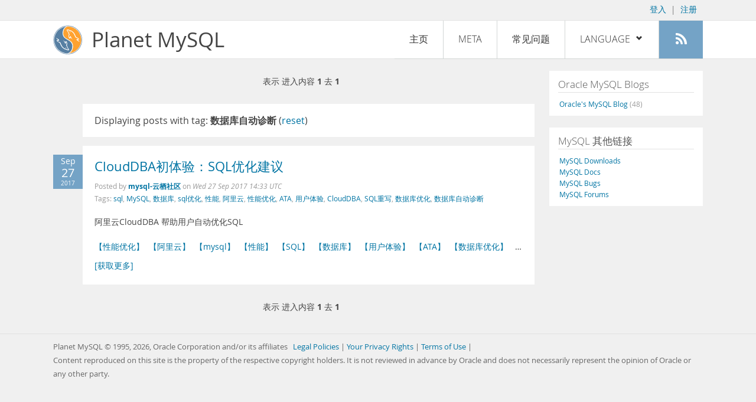

--- FILE ---
content_type: text/html; charset=UTF-8
request_url: https://planet.mysql.com/zh/?tag_search=20526
body_size: 4726
content:
<!DOCTYPE html>
<html lang="zh" class="svg no-js">
<head>
    <meta charset="utf-8" />
    <!--[if IE ]>
    <meta http-equiv="X-UA-Compatible" content="IE=Edge,chrome=1" />
    <![endif]-->
    <meta name="viewport" content="width=device-width, initial-scale=1.0">

    <title>Planet MySQL</title>
    <link rel="stylesheet" media="all" href="https://labs.mysql.com/common/css/main-20200529.min.css" />
    <link rel="stylesheet" media="all" href="/css/page-20200529.min.css" />
    <link rel="stylesheet" media="print" href="https://labs.mysql.com/common/css/print-20200529.min.css" />
	<link rel="alternate" type="application/rss+xml" title="RSS 2.0" href="/rss20.zh.xml" />
    <link rel="shortcut icon" href="/favicon.ico" />

    <script async="async" type="text/javascript" src='https://consent.truste.com/notice?domain=oracle.com&c=teconsent&js=bb&noticeType=bb&text=true&cdn=1&pcookie&gtm=1' crossorigin></script>
    <script src="https://www.oracle.com/assets/truste-oraclelib.js"></script>
    <script>(function(H){ H.className=H.className.replace(/\bno-js\b/,'js') })(document.documentElement)</script>
    <script src="/js/site-20190322.min.js"></script>

    <meta http-equiv="refresh" content="3600" />
    <meta name="google-site-verification" content="hJyLdGNlZRAGDaJga_XXJtcpRalHh7D4yX_8L3tZfCY" />

    <!--[if lt IE 9]>
        <script src="https://labs.mysql.com/common/js/polyfills/html5shiv-printshiv-3.7.2.min.js"></script>
        <script src="https://labs.mysql.com/common/js/polyfills/respond-1.4.2.min.js"></script>
    <![endif]-->

                              <script>!function(e){var n="https://s.go-mpulse.net/boomerang/";if("False"=="True")e.BOOMR_config=e.BOOMR_config||{},e.BOOMR_config.PageParams=e.BOOMR_config.PageParams||{},e.BOOMR_config.PageParams.pci=!0,n="https://s2.go-mpulse.net/boomerang/";if(window.BOOMR_API_key="E6BB6-B37B4-898B7-F97BA-BBCDB",function(){function e(){if(!o){var e=document.createElement("script");e.id="boomr-scr-as",e.src=window.BOOMR.url,e.async=!0,i.parentNode.appendChild(e),o=!0}}function t(e){o=!0;var n,t,a,r,d=document,O=window;if(window.BOOMR.snippetMethod=e?"if":"i",t=function(e,n){var t=d.createElement("script");t.id=n||"boomr-if-as",t.src=window.BOOMR.url,BOOMR_lstart=(new Date).getTime(),e=e||d.body,e.appendChild(t)},!window.addEventListener&&window.attachEvent&&navigator.userAgent.match(/MSIE [67]\./))return window.BOOMR.snippetMethod="s",void t(i.parentNode,"boomr-async");a=document.createElement("IFRAME"),a.src="about:blank",a.title="",a.role="presentation",a.loading="eager",r=(a.frameElement||a).style,r.width=0,r.height=0,r.border=0,r.display="none",i.parentNode.appendChild(a);try{O=a.contentWindow,d=O.document.open()}catch(_){n=document.domain,a.src="javascript:var d=document.open();d.domain='"+n+"';void(0);",O=a.contentWindow,d=O.document.open()}if(n)d._boomrl=function(){this.domain=n,t()},d.write("<bo"+"dy onload='document._boomrl();'>");else if(O._boomrl=function(){t()},O.addEventListener)O.addEventListener("load",O._boomrl,!1);else if(O.attachEvent)O.attachEvent("onload",O._boomrl);d.close()}function a(e){window.BOOMR_onload=e&&e.timeStamp||(new Date).getTime()}if(!window.BOOMR||!window.BOOMR.version&&!window.BOOMR.snippetExecuted){window.BOOMR=window.BOOMR||{},window.BOOMR.snippetStart=(new Date).getTime(),window.BOOMR.snippetExecuted=!0,window.BOOMR.snippetVersion=12,window.BOOMR.url=n+"E6BB6-B37B4-898B7-F97BA-BBCDB";var i=document.currentScript||document.getElementsByTagName("script")[0],o=!1,r=document.createElement("link");if(r.relList&&"function"==typeof r.relList.supports&&r.relList.supports("preload")&&"as"in r)window.BOOMR.snippetMethod="p",r.href=window.BOOMR.url,r.rel="preload",r.as="script",r.addEventListener("load",e),r.addEventListener("error",function(){t(!0)}),setTimeout(function(){if(!o)t(!0)},3e3),BOOMR_lstart=(new Date).getTime(),i.parentNode.appendChild(r);else t(!1);if(window.addEventListener)window.addEventListener("load",a,!1);else if(window.attachEvent)window.attachEvent("onload",a)}}(),"".length>0)if(e&&"performance"in e&&e.performance&&"function"==typeof e.performance.setResourceTimingBufferSize)e.performance.setResourceTimingBufferSize();!function(){if(BOOMR=e.BOOMR||{},BOOMR.plugins=BOOMR.plugins||{},!BOOMR.plugins.AK){var n=""=="true"?1:0,t="",a="clpc42yxhvvoq2lu5kaq-f-63e015c2c-clientnsv4-s.akamaihd.net",i="false"=="true"?2:1,o={"ak.v":"39","ak.cp":"1334304","ak.ai":parseInt("802521",10),"ak.ol":"0","ak.cr":8,"ak.ipv":4,"ak.proto":"h2","ak.rid":"3b0ec2b4","ak.r":45721,"ak.a2":n,"ak.m":"dscx","ak.n":"essl","ak.bpcip":"18.222.46.0","ak.cport":57118,"ak.gh":"23.33.25.20","ak.quicv":"","ak.tlsv":"tls1.3","ak.0rtt":"","ak.0rtt.ed":"","ak.csrc":"-","ak.acc":"","ak.t":"1769269889","ak.ak":"hOBiQwZUYzCg5VSAfCLimQ==MIYMB8RLAMlKr+WuRP1SA4MoCIXEWR/EGKQ9IQOdV/apnmW5KiQLC+ujcOcJM6+zbiGKHVt4kxk2bO1ySoFy2ap2nAbpQKHHQZbOTr0+wdX6SST+D4UIuAH1K5Ps0+y3bRBbYbrf3lNKXBYlZ4oilV/+4CgRh98HWwCsmwPF5tL9xBkBt/oIfl0G2CIOFSpQ+zE/1hWyl++yom/BWu3kR8O82ZbnV/[base64]","ak.pv":"16","ak.dpoabenc":"","ak.tf":i};if(""!==t)o["ak.ruds"]=t;var r={i:!1,av:function(n){var t="http.initiator";if(n&&(!n[t]||"spa_hard"===n[t]))o["ak.feo"]=void 0!==e.aFeoApplied?1:0,BOOMR.addVar(o)},rv:function(){var e=["ak.bpcip","ak.cport","ak.cr","ak.csrc","ak.gh","ak.ipv","ak.m","ak.n","ak.ol","ak.proto","ak.quicv","ak.tlsv","ak.0rtt","ak.0rtt.ed","ak.r","ak.acc","ak.t","ak.tf"];BOOMR.removeVar(e)}};BOOMR.plugins.AK={akVars:o,akDNSPreFetchDomain:a,init:function(){if(!r.i){var e=BOOMR.subscribe;e("before_beacon",r.av,null,null),e("onbeacon",r.rv,null,null),r.i=!0}return this},is_complete:function(){return!0}}}}()}(window);</script></head>

<body>
<style>

</style>
    <header>
        <nav id="l1">
            <div class="wrap">
                <ul class="login-opts right">
                    <li>
                                             <a href="https://dev.mysql.com/auth/login/?dest=https%3A%2F%2Fplanet.mysql.com%2Fzh%2F%3Ftag_search%3D20526">登入</a> &nbsp;|&nbsp;
                         <a href="https://dev.mysql.com/auth/register/">注册</a>
                                        </li>
                </ul>
            </div>
        </nav>
        <nav id="l2">
            <div class="wrap">
                <div class="planet-logo">
                    <img src="/images/planet-logo.svg" alt="Planet MySQL" width="50" height="50" />
                </div>
                <div class="planet-logo-png">
                    <img src="/images/planet-logo.png" alt="Planet MySQL" width="50" height="50" />
                </div>
                <div class="planet-text">
                    Planet MySQL
                </div>
                <ul class="menu">
                    <li><div id="close-menu"><a href="">Close <span class="icon-x-circle"></span></a></div>
                    <a class="current-menu-item" href="/zh/">主页</a></li><li>
                    <a href="/zh/?cid=2">Meta</a></li><li>
                    <a href="/zh/faq/">常见问题</a></li><li class="lang-menu-item">
                    <a href="/zh/" id="lang-menu-link">Language
                    <span class="icon-chevron-down"></span>
                    <span class="icon-chevron-up"></span></a><ul class="lang-options">
                                        <li><a href="/">English
                                        </a></li>
                                        <li><a href="/de/">Deutsch
                                        </a></li>
                                        <li><a href="/es/">Español
                                        </a></li>
                                        <li><a href="/fr/">Français
                                        </a></li>
                                        <li><a href="/it/">Italiano
                                        </a></li>
                                        <li><a href="/ja/">日本語
                                        </a></li>
                                        <li><a href="/ru/">Русский
                                        </a></li>
                                        <li><a href="/pt/">Português
                                        </a></li>
                                        <li><a href="/zh/">中文
                    <span class="icon-check"></span>                    </a></li>
                                        </ul></li><li>
                    <a class="rss-icon" href="/rss20.zh.xml" title="Aggregate feed"><span class="icon-rss"></span><span class="rss-label">Aggregate feed</span></a></li>
                </ul>
                <div class="open-menu-wrapper">
                    <a id="open-menu" href=""><span class="icon-three-bars"></span></a>
                </div>
            </div>
        </nav>
    </header>
    <article>
        <div class="wrap">
        
<div id="entries">
            
<div class="pager">
    <span class="pager-numbers">
                    表示 进入内容 <strong>1</strong> 去 <strong>1</strong>
                </span>
    <span class="pager-break"><br /></span>
            </div>
                    <section>
                Displaying posts with tag: <b>数据库自动诊断</b> (<a href="/zh/">reset</a>)
            </section>
                
    <section>
        <div class="blue-entry-date">
            Sep
            <div class="blue-entry-date-day">27</div>
            <div class="blue-entry-date-year">2017</div>
        </div>
        <div class="entry-title">
            <a href="https://yq.aliyun.com/articles/218441">CloudDBA初体验：SQL优化建议</a>
        </div>

        <div class="entry-byline">
            Posted by <strong><a href="https://yq.aliyun.com/articles/tag_389">mysql-云栖社区</a>
            </strong>
            on <em><span class="entry-date">Wed 27 Sep 2017 14:33 UTC</span></em>
            <br/>
                        Tags:
            <div style="display: inline">
                                    <a href="/zh/?tag_search=276">sql</a>,                                     <a href="/zh/?tag_search=10683">MySQL</a>,                                     <a href="/zh/?tag_search=13279">数据库</a>,                                     <a href="/zh/?tag_search=14062">sql优化</a>,                                     <a href="/zh/?tag_search=16663">性能</a>,                                     <a href="/zh/?tag_search=16824">阿里云</a>,                                     <a href="/zh/?tag_search=17786">性能优化</a>,                                     <a href="/zh/?tag_search=19442">ATA</a>,                                     <a href="/zh/?tag_search=20112">用户体验</a>,                                     <a href="/zh/?tag_search=20513">CloudDBA</a>,                                     <a href="/zh/?tag_search=20521">SQL重写</a>,                                     <a href="/zh/?tag_search=20525">数据库优化</a>,                                     <a href="/zh/?tag_search=20526">数据库自动诊断</a>                            </div>
                    </div>

        <div class="entry-content">
                                            <p>
  阿里云CloudDBA 帮助用户自动优化SQL<br />
  <br />
  <a href="https://yq.aliyun.com/articles/tag_52" rel=
  "nofollow">【性能优化】</a>&nbsp;&nbsp;<a href=
  "https://yq.aliyun.com/articles/tag_371" rel=
  "nofollow">【阿里云】</a>&nbsp;&nbsp;<a href=
  "https://yq.aliyun.com/articles/tag_389" rel=
  "nofollow">【mysql】</a>&nbsp;&nbsp;<a href=
  "https://yq.aliyun.com/articles/tag_455" rel=
  "nofollow">【性能】</a>&nbsp;&nbsp;<a href=
  "https://yq.aliyun.com/articles/tag_463" rel=
  "nofollow">【SQL】</a>&nbsp;&nbsp;<a href=
  "https://yq.aliyun.com/articles/tag_611" rel=
  "nofollow">【数据库】</a>&nbsp;&nbsp;<a href=
  "https://yq.aliyun.com/articles/tag_768" rel=
  "nofollow">【用户体验】</a>&nbsp;&nbsp;<a href=
  "https://yq.aliyun.com/articles/tag_13262" rel=
  "nofollow">【ATA】</a>&nbsp;&nbsp;<a href=
  "https://yq.aliyun.com/articles/tag_13279" rel=
  "nofollow">【数据库优化】</a>&nbsp;&nbsp; &hellip;</p><a href="https://yq.aliyun.com/articles/218441">[获取更多]</a>
                    </div>
    </section>
        
<div class="pager">
    <span class="pager-numbers">
                    表示 进入内容 <strong>1</strong> 去 <strong>1</strong>
                </span>
    <span class="pager-break"><br /></span>
            </div>
    </div>


 <div id="rside">
    <div id="g1">
            </div>
    <div id="g2">
                <div class="sidebar-group">
            <h2>Oracle MySQL Blogs</h2>
                                                <a href="https://blogs.oracle.com/mysql/">Oracle&#039;s MySQL Blog <span class="author-total">(48)</span></a>
                                                    </div>
        
                    </div>
    <div id="g3">
        <div class="sidebar-group">
            <h2>MySQL 其他链接</h2>
            <a href="https://dev.mysql.com/downloads/">MySQL Downloads</a><br />
            <a href="https://dev.mysql.com/doc/">MySQL Docs</a><br />
            <a href="https://bugs.mysql.com">MySQL Bugs</a><br />
            <a href="https://forums.mysql.com">MySQL Forums</a>
        </div>
    </div>
</div>

        </div>
    </article>
    <footer>
        <div class="wrap">
            Planet MySQL &copy; 1995, 2026, Oracle Corporation and/or its affiliates &nbsp;
            <a href="https://www.mysql.com/about/legal/">Legal Policies</a> |
            <a href="http://www.oracle.com/us/legal/privacy/index.htm">Your Privacy Rights</a> |
            <a href="http://www.oracle.com/us/legal/terms/index.html">Terms of Use</a> |
            <div id="teconsent"></div>
            <div id="disclaimer">
                Content reproduced on this site is the property of the respective copyright holders.
                It is not reviewed in advance by Oracle and does not necessarily represent the opinion
                of Oracle or any other party.
            </div>
        </div>
    </footer>

        <script>
    if ((oracle.truste.api.getGdprConsentDecision().consentDecision) &&
            (oracle.truste.api.getGdprConsentDecision().consentDecision.indexOf(0) != -1 ||
             oracle.truste.api.getGdprConsentDecision().consentDecision.indexOf(2) != -1) )
    {
        document.write('<script type="text/javascript" async src="//c.oracleinfinity.io/acs/account/wh3g12c3gg/js/mysql/odc.js?_ora.context=analytics:production"><\/script>');
    }
    </script>
</body>
</html>
